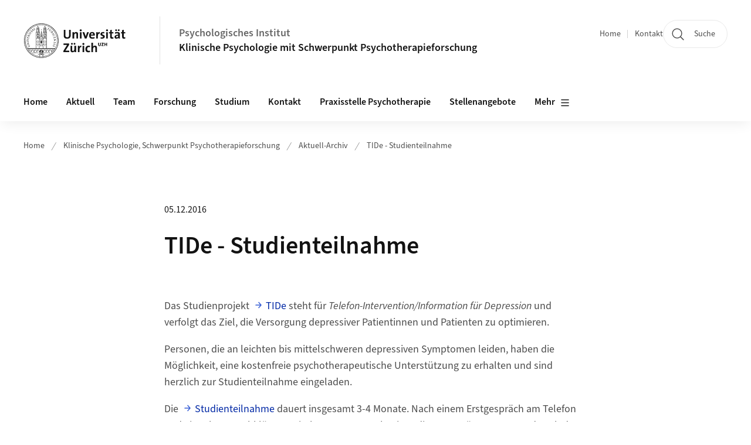

--- FILE ---
content_type: text/html;charset=UTF-8
request_url: https://www.psychologie.uzh.ch/de/bereiche/hea/klipfor/Aktuell-Archiv/Neue-Angebote-f%C3%BCr-Menschen-mit-Depression-TeilnehmerInnen-f%C3%BCr-Studienprojekt.html
body_size: 11633
content:


<!DOCTYPE html>
<html lang="de" data-template="st07">
  

    
    
  
 


<head>
    <meta charset="utf-8">
    <meta name="viewport" content="width=device-width, initial-scale=1.0">
    <title>TIDe - Studienteilnahme | Psychologisches Institut | UZH</title>
    <link rel="stylesheet" href="/.resources/uzh-wcms-frontend/1338/assets/css/main.css">
    <link rel="modulepreload" href="/.resources/uzh-wcms-frontend/1338/assets/js/ui.mjs">
    <link href="https://www.psychologie.uzh.ch/de/bereiche/hea/klipfor/Aktuell-Archiv/Neue-Angebote-für-Menschen-mit-Depression-TeilnehmerInnen-für-Studienprojekt.html" rel="canonical">
    <link href="https://www.uzh.ch" rel="alternate" hreflang="x-default">
    <link rel="preload" href="/.resources/uzh-wcms-frontend/1338/assets/fonts/WOFF2/SourceSans3-Regular.otf.woff2" as="font" type="font/woff2" crossorigin="anonymous">
    <link rel="preload" href="/.resources/uzh-wcms-frontend/1338/assets/fonts/WOFF2/SourceSans3-Semibold.otf.woff2" as="font" type="font/woff2" crossorigin="anonymous">
   
    <link rel="apple-touch-icon" sizes="180x180" href="/docroot/favicons/apple-touch-icon.png">
    <link rel="icon" type="image/png" sizes="32x32" href="/docroot/favicons/favicon-32x32.png">
    <link rel="icon" type="image/png" sizes="16x16" href="/docroot/favicons/favicon-16x16.png">
    <link rel="manifest" href="/docroot/favicons/site.webmanifest">
    <link rel="shortcut icon" href="/docroot/favicons/favicon.ico">
    <meta name="msapplication-TileColor" content="#ffffff">
    <meta name="msapplication-config" content="/docroot/favicons/browserconfig.xml">
    <meta name="theme-color" content="#ffffff">
  
    <meta property="og:type" content="website">
    <meta property="og:url" content="https://www.psychologie.uzh.ch/de/bereiche/hea/klipfor/Aktuell-Archiv/Neue-Angebote-für-Menschen-mit-Depression-TeilnehmerInnen-für-Studienprojekt.html">
    <meta property="og:title" content="TIDe - Studienteilnahme">
   
      <meta property="og:description" content=""/>
    
    
    <!-- 
    <meta property="twitter:url" content="/pages/layouts/default.html">
    <meta property="twitter:title" content="Default Layout (content area only)">
    <meta property="twitter:description" content="Page description">
    <meta property="twitter:image" content="../../dummy/shareimage_example_1200x630.jpg">
    <meta property="twitter:dnt" content="on">
    -->
    
    
    
 
    
    
    
    
    

   
      <script type="text/javascript">
  var _paq = _paq || [];
  _paq.push(['setAPIUrl', "https://webstats.uzh.ch/"]);
  _paq.push(['trackPageView']);
  _paq.push(['enableLinkTracking']);
  (function() {
    var u="//webstats.uzh.ch/";
    _paq.push(['setTrackerUrl', u+'piwik.php']);
    _paq.push(['setSiteId', 21]);
    var d=document, g=d.createElement('script'), s=d.getElementsByTagName('script')[0];
    g.type='text/javascript'; g.async=true; g.defer=true; g.src=u+'piwik.js'; s.parentNode.insertBefore(g,s);
  })();
</script> 
  
    <link rel="stylesheet" href="/.resources/uzh-wcms-frontend/webresources/1338/css/main.css">
    <script type="module" src="/.resources/uzh-wcms-frontend/webresources/1338/js/main.js"></script>

    <script src="/docroot/jquery/jquery-3.7.1.min.js"></script>
    <script src="/docroot/jquery/jquery-migrate-3.5.2.min.js"></script>
    
   
     
</head>

  

  <body class="template-st07">
   
    <a id="top"></a>
    <!-- component: SkipLink -->
     <div class="SkipLink__container">
        <!-- component: Link --><a class="Link layout-standalone icon-position-after icon-orientation-down SkipLink js-SkipLink" href="#main-content">Zum Inhalt springen<span class="Link--icon">
                <!-- component: Icon --><span class="Icon" data-name="16--link-internal"><svg>
                        <use xlink:href="#16--link-internal"></use>
                    </svg></span><!-- /component: Icon -->
            </span></a><!-- /component: Link -->
     </div>
     <!-- /component: SkipLink -->
 
   







<!-- component: Header -->
<header class="Header js-Header">
    <p class="visuallyhidden" aria-level="1" role="heading">Header</p>
    <div class="Header--top">
        <div class="Header--logo">
               <a class="Logo" href="https://www.uzh.ch">
                  <svg width="208" height="92" aria-labelledby="logoTitle">
                      <title id="logoTitle">Logo der Universität Zürich, zur Startseite</title>
                      <use href="/docroot/logos/uzh_logo_d_pos.svg#uzh_logo"></use>
                  </svg>
               </a>
        </div>
        <div class="Header--mobileButtons">
            <a class="Header--search" href="/de/institut/ueber-uns/search.html">
                  <span class="visuallyhidden">Suche</span>
                  <!-- component: Icon -->
                  <span class="Icon" data-name="24--search">
                      <svg>
                          <use xlink:href="#24--search">
                          </use>
                      </svg>
                  </span>
                  <!-- /component: Icon -->
            </a>
          
          <button class="Header--burger js-Header--burger" type="button" aria-controls="main-nav" aria-expanded="false">
            <span class="visuallyhidden">Navigation öffnen/schliessen</span>
            <span class="Header--burger--open">
                <!-- component: Icon -->
                <span class="Icon" data-name="24--menu">
                    <svg>
                        <use xlink:href="#24--menu">
                        </use>
                    </svg>
                </span>
                <!-- /component: Icon -->
            </span>
            <span class="Header--burger--close">
                <!-- component: Icon -->
                <span class="Icon" data-name="24--close">
                    <svg>
                        <use xlink:href="#24--close">
                        </use>
                    </svg>
                </span>
                <!-- /component: Icon -->
            </span>
          </button>
        </div>
        
      
          <div class="Header--department">
             
              
              <a class="Header--department--link" href="/de.html">Psychologisches Institut</a> 
                  <a class="Header--subDepartment--link" href="/de/bereiche/hea/klipfor.html">Klinische Psychologie mit Schwerpunkt Psychotherapieforschung  </a>
          </div>
          
        
    </div>
    <div class="Header--bottom js-Header--bottom">
        <div class="Header--bottom--inner">
<!-- component: MainNav -->
<div class="MainNav js-MainNav" id="main-nav" data-mode="lazy">
    

<div class="MainNav--service js-Header--service">

  

  <!-- component: ServiceNav -->
 	<h2 class="visuallyhidden">Quicklinks</h2>
  <nav class="ServiceNav">
      <ul class="ServiceNav--list">
          <li class="ServiceNav--list--item">
              <a class="ServiceNav--link " href="/de/bereiche/hea/klipfor.html">Home</a>
         </li>
         
         
           <li class="ServiceNav--list--item">   
              <a class="ServiceNav--link " href="/de/bereiche/hea/klipfor/contact.html">Kontakt</a>
           </li>
         
     </ul>
  </nav>
  <!-- /component: ServiceNav -->
  
  
 
    <!-- component: SearchTrigger -->
    <a class="SearchTrigger" href="/de/institut/ueber-uns/search.html" data-js-search-trigger="">
        <!-- component: Icon -->
        <span class="Icon" data-name="24--search">
            <svg>
                <use xlink:href="#24--search">
                </use>
            </svg>
        </span>
        <!-- /component: Icon -->
        <span class="text">Suche</span>
    </a>
    <!-- /component: SearchTrigger -->
</div>       
    <h2 class="visuallyhidden">Hauptnavigation</h2>
    <nav class="MainNav--inner">
        <ul class="MainNav--list js-MainNav--list">
            <!-- Begin: loop through top-level items-->
            
       
             
              <li class="MainNav--list--item js-MainNav--item ">
                  
                      <a class="MainNav--link" href="/de/bereiche/hea/klipfor/home.html">Home</a>
                  
                  
                  <div class="MainNav--overlay js-MainNav--overlay" id="main-nav_overlay_uid-0">
                      <div class="MainNav--overlay--scroller">
                          <div class="MainNav--overlay--inner">
                              <!-- Set data-mainnav-index to the level of nesting-->
                              <div class="MainNav--sub js-MainNav--sub" data-mainnav-index="1">
                                  <div class="MainNav--sub--back">
                                      <!-- component: Button -->
                                      <button class="Button js-MainNav--back" type="button">
                                          <span class="Button--inner">Zurück</span>
                                          <span class="Button--icon">
                                              <!-- component: Icon -->
                                              <span class="Icon" data-name="16--link-arrow-sm-right">
                                                  <svg>
                                                      <use xlink:href="#16--link-arrow-sm-right">
                                                      </use>
                                                  </svg>
                                              </span>
                                              <!-- /component: Icon -->
                                          </span>
                                      </button>
                                      <!-- /component: Button -->
                                  </div>
                                  <div class="MainNav--sub--title">
                                      <!-- component: Link -->
                                      <a class="Link layout-standalone size-small" href="/de/bereiche/hea/klipfor/home.html">
                                          <span class="visuallyhidden">Home</span>
                                          Home
                                          <span class="Link--icon">
                                              <!-- component: Icon -->
                                              <span class="Icon" data-name="16--link-internal">
                                                  <svg>
                                                      <use xlink:href="#16--link-internal">
                                                      </use>
                                                  </svg>
                                              </span>
                                              <!-- /component: Icon -->
                                          </span>
                                      </a>
                                      <!-- /component: Link -->
                                  </div> 
                                  <ul class="MainNav--sub--list js-MainNav--overflow">
                                  </ul>
                                  <button class="js-MainNav--close FocusOnly">Menü schliessen</button>
                              </div>
                          </div>
                      </div>
                  </div>
              </li>
              
       
             
              <li class="MainNav--list--item js-MainNav--item ">
                  
                  <!-- Button if there are subitems, link if there aren’t-->
                  <button class="MainNav--link js-MainNav--link" type="button" aria-controls="main-nav_overlay_4239bc68-9b4e-4208-81a8-4a2a0d2c46ea" aria-expanded="false"> 
                      Aktuell  
                      <div class="MainNav--icon">
                          <!-- component: Icon -->
                          <span class="Icon" data-name="16--link-arrow-sm-right">
                              <svg>
                                  <use xlink:href="#16--link-arrow-sm-right">
                                  </use>
                              </svg>
                          </span>
                          <!-- /component: Icon -->
                      </div>
                  </button>
                  
                  <div class="MainNav--overlay js-MainNav--overlay" id="main-nav_overlay_uid-1">
                      <div class="MainNav--overlay--scroller">
                          <div class="MainNav--overlay--inner">
                              <!-- Set data-mainnav-index to the level of nesting-->
                              <div class="MainNav--sub js-MainNav--sub" data-mainnav-index="1">
                                  <div class="MainNav--sub--back">
                                      <!-- component: Button -->
                                      <button class="Button js-MainNav--back" type="button">
                                          <span class="Button--inner">Zurück</span>
                                          <span class="Button--icon">
                                              <!-- component: Icon -->
                                              <span class="Icon" data-name="16--link-arrow-sm-right">
                                                  <svg>
                                                      <use xlink:href="#16--link-arrow-sm-right">
                                                      </use>
                                                  </svg>
                                              </span>
                                              <!-- /component: Icon -->
                                          </span>
                                      </button>
                                      <!-- /component: Button -->
                                  </div>
                                  <div class="MainNav--sub--title">
                                      <!-- component: Link -->
                                      <a class="Link layout-standalone size-small" href="/de/bereiche/hea/klipfor/aktuell.html">
                                          <span class="visuallyhidden">Aktuell</span>
                                          Aktuell
                                          <span class="Link--icon">
                                              <!-- component: Icon -->
                                              <span class="Icon" data-name="16--link-internal">
                                                  <svg>
                                                      <use xlink:href="#16--link-internal">
                                                      </use>
                                                  </svg>
                                              </span>
                                              <!-- /component: Icon -->
                                          </span>
                                      </a>
                                      <!-- /component: Link -->
                                  </div> 
                                  <ul class="MainNav--sub--list js-MainNav--overflow">
                                  </ul>
                                  <button class="js-MainNav--close FocusOnly">Menü schliessen</button>
                              </div>
                          </div>
                      </div>
                  </div>
              </li>
              
       
             
              <li class="MainNav--list--item js-MainNav--item ">
                  
                  <!-- Button if there are subitems, link if there aren’t-->
                  <button class="MainNav--link js-MainNav--link" type="button" aria-controls="main-nav_overlay_28685023-d17a-45c2-9455-a9cc52e590d5" aria-expanded="false"> 
                      Team  
                      <div class="MainNav--icon">
                          <!-- component: Icon -->
                          <span class="Icon" data-name="16--link-arrow-sm-right">
                              <svg>
                                  <use xlink:href="#16--link-arrow-sm-right">
                                  </use>
                              </svg>
                          </span>
                          <!-- /component: Icon -->
                      </div>
                  </button>
                  
                  <div class="MainNav--overlay js-MainNav--overlay" id="main-nav_overlay_uid-2">
                      <div class="MainNav--overlay--scroller">
                          <div class="MainNav--overlay--inner">
                              <!-- Set data-mainnav-index to the level of nesting-->
                              <div class="MainNav--sub js-MainNav--sub" data-mainnav-index="1">
                                  <div class="MainNav--sub--back">
                                      <!-- component: Button -->
                                      <button class="Button js-MainNav--back" type="button">
                                          <span class="Button--inner">Zurück</span>
                                          <span class="Button--icon">
                                              <!-- component: Icon -->
                                              <span class="Icon" data-name="16--link-arrow-sm-right">
                                                  <svg>
                                                      <use xlink:href="#16--link-arrow-sm-right">
                                                      </use>
                                                  </svg>
                                              </span>
                                              <!-- /component: Icon -->
                                          </span>
                                      </button>
                                      <!-- /component: Button -->
                                  </div>
                                  <div class="MainNav--sub--title">
                                      <!-- component: Link -->
                                      <a class="Link layout-standalone size-small" href="/de/bereiche/hea/klipfor/team.html">
                                          <span class="visuallyhidden">Team</span>
                                          Team
                                          <span class="Link--icon">
                                              <!-- component: Icon -->
                                              <span class="Icon" data-name="16--link-internal">
                                                  <svg>
                                                      <use xlink:href="#16--link-internal">
                                                      </use>
                                                  </svg>
                                              </span>
                                              <!-- /component: Icon -->
                                          </span>
                                      </a>
                                      <!-- /component: Link -->
                                  </div> 
                                  <ul class="MainNav--sub--list js-MainNav--overflow">
                                  </ul>
                                  <button class="js-MainNav--close FocusOnly">Menü schliessen</button>
                              </div>
                          </div>
                      </div>
                  </div>
              </li>
              
       
             
              <li class="MainNav--list--item js-MainNav--item ">
                  
                  <!-- Button if there are subitems, link if there aren’t-->
                  <button class="MainNav--link js-MainNav--link" type="button" aria-controls="main-nav_overlay_f00fd323-6a03-41eb-8ae5-a3ed4296e7a6" aria-expanded="false"> 
                      Forschung  
                      <div class="MainNav--icon">
                          <!-- component: Icon -->
                          <span class="Icon" data-name="16--link-arrow-sm-right">
                              <svg>
                                  <use xlink:href="#16--link-arrow-sm-right">
                                  </use>
                              </svg>
                          </span>
                          <!-- /component: Icon -->
                      </div>
                  </button>
                  
                  <div class="MainNav--overlay js-MainNav--overlay" id="main-nav_overlay_uid-3">
                      <div class="MainNav--overlay--scroller">
                          <div class="MainNav--overlay--inner">
                              <!-- Set data-mainnav-index to the level of nesting-->
                              <div class="MainNav--sub js-MainNav--sub" data-mainnav-index="1">
                                  <div class="MainNav--sub--back">
                                      <!-- component: Button -->
                                      <button class="Button js-MainNav--back" type="button">
                                          <span class="Button--inner">Zurück</span>
                                          <span class="Button--icon">
                                              <!-- component: Icon -->
                                              <span class="Icon" data-name="16--link-arrow-sm-right">
                                                  <svg>
                                                      <use xlink:href="#16--link-arrow-sm-right">
                                                      </use>
                                                  </svg>
                                              </span>
                                              <!-- /component: Icon -->
                                          </span>
                                      </button>
                                      <!-- /component: Button -->
                                  </div>
                                  <div class="MainNav--sub--title">
                                      <!-- component: Link -->
                                      <a class="Link layout-standalone size-small" href="/de/bereiche/hea/klipfor/forschung.html">
                                          <span class="visuallyhidden">Forschung</span>
                                          Forschung
                                          <span class="Link--icon">
                                              <!-- component: Icon -->
                                              <span class="Icon" data-name="16--link-internal">
                                                  <svg>
                                                      <use xlink:href="#16--link-internal">
                                                      </use>
                                                  </svg>
                                              </span>
                                              <!-- /component: Icon -->
                                          </span>
                                      </a>
                                      <!-- /component: Link -->
                                  </div> 
                                  <ul class="MainNav--sub--list js-MainNav--overflow">
                                  </ul>
                                  <button class="js-MainNav--close FocusOnly">Menü schliessen</button>
                              </div>
                          </div>
                      </div>
                  </div>
              </li>
              
       
             
              <li class="MainNav--list--item js-MainNav--item ">
                  
                  <!-- Button if there are subitems, link if there aren’t-->
                  <button class="MainNav--link js-MainNav--link" type="button" aria-controls="main-nav_overlay_cf3b6c65-91f7-41d2-a2ce-d0bfc04a5e0c" aria-expanded="false"> 
                      Studium  
                      <div class="MainNav--icon">
                          <!-- component: Icon -->
                          <span class="Icon" data-name="16--link-arrow-sm-right">
                              <svg>
                                  <use xlink:href="#16--link-arrow-sm-right">
                                  </use>
                              </svg>
                          </span>
                          <!-- /component: Icon -->
                      </div>
                  </button>
                  
                  <div class="MainNav--overlay js-MainNav--overlay" id="main-nav_overlay_uid-4">
                      <div class="MainNav--overlay--scroller">
                          <div class="MainNav--overlay--inner">
                              <!-- Set data-mainnav-index to the level of nesting-->
                              <div class="MainNav--sub js-MainNav--sub" data-mainnav-index="1">
                                  <div class="MainNav--sub--back">
                                      <!-- component: Button -->
                                      <button class="Button js-MainNav--back" type="button">
                                          <span class="Button--inner">Zurück</span>
                                          <span class="Button--icon">
                                              <!-- component: Icon -->
                                              <span class="Icon" data-name="16--link-arrow-sm-right">
                                                  <svg>
                                                      <use xlink:href="#16--link-arrow-sm-right">
                                                      </use>
                                                  </svg>
                                              </span>
                                              <!-- /component: Icon -->
                                          </span>
                                      </button>
                                      <!-- /component: Button -->
                                  </div>
                                  <div class="MainNav--sub--title">
                                      <!-- component: Link -->
                                      <a class="Link layout-standalone size-small" href="/de/bereiche/hea/klipfor/lehre.html">
                                          <span class="visuallyhidden">Studium</span>
                                          Studium
                                          <span class="Link--icon">
                                              <!-- component: Icon -->
                                              <span class="Icon" data-name="16--link-internal">
                                                  <svg>
                                                      <use xlink:href="#16--link-internal">
                                                      </use>
                                                  </svg>
                                              </span>
                                              <!-- /component: Icon -->
                                          </span>
                                      </a>
                                      <!-- /component: Link -->
                                  </div> 
                                  <ul class="MainNav--sub--list js-MainNav--overflow">
                                  </ul>
                                  <button class="js-MainNav--close FocusOnly">Menü schliessen</button>
                              </div>
                          </div>
                      </div>
                  </div>
              </li>
              
       
             
              <li class="MainNav--list--item js-MainNav--item ">
                  
                      <a class="MainNav--link" href="/de/bereiche/hea/klipfor/contact.html">Kontakt</a>
                  
                  
                  <div class="MainNav--overlay js-MainNav--overlay" id="main-nav_overlay_uid-5">
                      <div class="MainNav--overlay--scroller">
                          <div class="MainNav--overlay--inner">
                              <!-- Set data-mainnav-index to the level of nesting-->
                              <div class="MainNav--sub js-MainNav--sub" data-mainnav-index="1">
                                  <div class="MainNav--sub--back">
                                      <!-- component: Button -->
                                      <button class="Button js-MainNav--back" type="button">
                                          <span class="Button--inner">Zurück</span>
                                          <span class="Button--icon">
                                              <!-- component: Icon -->
                                              <span class="Icon" data-name="16--link-arrow-sm-right">
                                                  <svg>
                                                      <use xlink:href="#16--link-arrow-sm-right">
                                                      </use>
                                                  </svg>
                                              </span>
                                              <!-- /component: Icon -->
                                          </span>
                                      </button>
                                      <!-- /component: Button -->
                                  </div>
                                  <div class="MainNav--sub--title">
                                      <!-- component: Link -->
                                      <a class="Link layout-standalone size-small" href="/de/bereiche/hea/klipfor/contact.html">
                                          <span class="visuallyhidden">Kontakt</span>
                                          Kontakt
                                          <span class="Link--icon">
                                              <!-- component: Icon -->
                                              <span class="Icon" data-name="16--link-internal">
                                                  <svg>
                                                      <use xlink:href="#16--link-internal">
                                                      </use>
                                                  </svg>
                                              </span>
                                              <!-- /component: Icon -->
                                          </span>
                                      </a>
                                      <!-- /component: Link -->
                                  </div> 
                                  <ul class="MainNav--sub--list js-MainNav--overflow">
                                  </ul>
                                  <button class="js-MainNav--close FocusOnly">Menü schliessen</button>
                              </div>
                          </div>
                      </div>
                  </div>
              </li>
              
       
             
              <li class="MainNav--list--item js-MainNav--item ">
                  
                  <!-- Button if there are subitems, link if there aren’t-->
                  <button class="MainNav--link js-MainNav--link" type="button" aria-controls="main-nav_overlay_a80cb733-e95f-4106-96be-ad811c8f43a6" aria-expanded="false"> 
                      Praxisstelle Psychotherapie  
                      <div class="MainNav--icon">
                          <!-- component: Icon -->
                          <span class="Icon" data-name="16--link-arrow-sm-right">
                              <svg>
                                  <use xlink:href="#16--link-arrow-sm-right">
                                  </use>
                              </svg>
                          </span>
                          <!-- /component: Icon -->
                      </div>
                  </button>
                  
                  <div class="MainNav--overlay js-MainNav--overlay" id="main-nav_overlay_uid-6">
                      <div class="MainNav--overlay--scroller">
                          <div class="MainNav--overlay--inner">
                              <!-- Set data-mainnav-index to the level of nesting-->
                              <div class="MainNav--sub js-MainNav--sub" data-mainnav-index="1">
                                  <div class="MainNav--sub--back">
                                      <!-- component: Button -->
                                      <button class="Button js-MainNav--back" type="button">
                                          <span class="Button--inner">Zurück</span>
                                          <span class="Button--icon">
                                              <!-- component: Icon -->
                                              <span class="Icon" data-name="16--link-arrow-sm-right">
                                                  <svg>
                                                      <use xlink:href="#16--link-arrow-sm-right">
                                                      </use>
                                                  </svg>
                                              </span>
                                              <!-- /component: Icon -->
                                          </span>
                                      </button>
                                      <!-- /component: Button -->
                                  </div>
                                  <div class="MainNav--sub--title">
                                      <!-- component: Link -->
                                      <a class="Link layout-standalone size-small" href="/de/bereiche/hea/klipfor/praxisstelle.html">
                                          <span class="visuallyhidden">Praxisstelle Psychotherapie</span>
                                          Praxisstelle Psychotherapie
                                          <span class="Link--icon">
                                              <!-- component: Icon -->
                                              <span class="Icon" data-name="16--link-internal">
                                                  <svg>
                                                      <use xlink:href="#16--link-internal">
                                                      </use>
                                                  </svg>
                                              </span>
                                              <!-- /component: Icon -->
                                          </span>
                                      </a>
                                      <!-- /component: Link -->
                                  </div> 
                                  <ul class="MainNav--sub--list js-MainNav--overflow">
                                  </ul>
                                  <button class="js-MainNav--close FocusOnly">Menü schliessen</button>
                              </div>
                          </div>
                      </div>
                  </div>
              </li>
              
       
             
              <li class="MainNav--list--item js-MainNav--item ">
                  
                      <a class="MainNav--link" href="/de/bereiche/hea/klipfor/stellenangebote.html">Stellenangebote</a>
                  
                  
                  <div class="MainNav--overlay js-MainNav--overlay" id="main-nav_overlay_uid-7">
                      <div class="MainNav--overlay--scroller">
                          <div class="MainNav--overlay--inner">
                              <!-- Set data-mainnav-index to the level of nesting-->
                              <div class="MainNav--sub js-MainNav--sub" data-mainnav-index="1">
                                  <div class="MainNav--sub--back">
                                      <!-- component: Button -->
                                      <button class="Button js-MainNav--back" type="button">
                                          <span class="Button--inner">Zurück</span>
                                          <span class="Button--icon">
                                              <!-- component: Icon -->
                                              <span class="Icon" data-name="16--link-arrow-sm-right">
                                                  <svg>
                                                      <use xlink:href="#16--link-arrow-sm-right">
                                                      </use>
                                                  </svg>
                                              </span>
                                              <!-- /component: Icon -->
                                          </span>
                                      </button>
                                      <!-- /component: Button -->
                                  </div>
                                  <div class="MainNav--sub--title">
                                      <!-- component: Link -->
                                      <a class="Link layout-standalone size-small" href="/de/bereiche/hea/klipfor/stellenangebote.html">
                                          <span class="visuallyhidden">Stellenangebote</span>
                                          Stellenangebote
                                          <span class="Link--icon">
                                              <!-- component: Icon -->
                                              <span class="Icon" data-name="16--link-internal">
                                                  <svg>
                                                      <use xlink:href="#16--link-internal">
                                                      </use>
                                                  </svg>
                                              </span>
                                              <!-- /component: Icon -->
                                          </span>
                                      </a>
                                      <!-- /component: Link -->
                                  </div> 
                                  <ul class="MainNav--sub--list js-MainNav--overflow">
                                  </ul>
                                  <button class="js-MainNav--close FocusOnly">Menü schliessen</button>
                              </div>
                          </div>
                      </div>
                  </div>
              </li>
              
       
             
              <li class="MainNav--list--item js-MainNav--item ">
                  
                      <a class="MainNav--link" href="/de/bereiche/hea/klipfor/EQUIP-UZH-Peer‑Mentoring‑Gruppe.html">EQUIP UZH Peer‑Mentoring‑Gruppe</a>
                  
                  
                  <div class="MainNav--overlay js-MainNav--overlay" id="main-nav_overlay_uid-8">
                      <div class="MainNav--overlay--scroller">
                          <div class="MainNav--overlay--inner">
                              <!-- Set data-mainnav-index to the level of nesting-->
                              <div class="MainNav--sub js-MainNav--sub" data-mainnav-index="1">
                                  <div class="MainNav--sub--back">
                                      <!-- component: Button -->
                                      <button class="Button js-MainNav--back" type="button">
                                          <span class="Button--inner">Zurück</span>
                                          <span class="Button--icon">
                                              <!-- component: Icon -->
                                              <span class="Icon" data-name="16--link-arrow-sm-right">
                                                  <svg>
                                                      <use xlink:href="#16--link-arrow-sm-right">
                                                      </use>
                                                  </svg>
                                              </span>
                                              <!-- /component: Icon -->
                                          </span>
                                      </button>
                                      <!-- /component: Button -->
                                  </div>
                                  <div class="MainNav--sub--title">
                                      <!-- component: Link -->
                                      <a class="Link layout-standalone size-small" href="/de/bereiche/hea/klipfor/EQUIP-UZH-Peer‑Mentoring‑Gruppe.html">
                                          <span class="visuallyhidden">EQUIP UZH Peer‑Mentoring‑Gruppe</span>
                                          EQUIP UZH Peer‑Mentoring‑Gruppe
                                          <span class="Link--icon">
                                              <!-- component: Icon -->
                                              <span class="Icon" data-name="16--link-internal">
                                                  <svg>
                                                      <use xlink:href="#16--link-internal">
                                                      </use>
                                                  </svg>
                                              </span>
                                              <!-- /component: Icon -->
                                          </span>
                                      </a>
                                      <!-- /component: Link -->
                                  </div> 
                                  <ul class="MainNav--sub--list js-MainNav--overflow">
                                  </ul>
                                  <button class="js-MainNav--close FocusOnly">Menü schliessen</button>
                              </div>
                          </div>
                      </div>
                  </div>
              </li>
              
              
        </ul>
        <!-- Begin: empty container for items that don't fit viewport-->
        <!-- Must always be there, items are added via JS-->
        <ul class="MainNav--list more js-MainNav--more">
            <li class="MainNav--list--item js-MainNav--item more">
                <button class="MainNav--link js-MainNav--link" aria-controls="main-nav_overlay_uid-4" aria-expanded="false" type="button">
                    Mehr
                    <div class="MainNav--icon">
                        <!-- component: Icon -->
                        <span class="Icon" data-name="16--menu">
                            <svg>
                                <use xlink:href="#16--menu">
                                </use>
                            </svg>
                        </span>
                        <!-- /component: Icon -->
                    </div>
                </button>
                <div class="MainNav--overlay js-MainNav--overlay" id="main-nav_overlay_uid-4">
                    <div class="MainNav--overlay--scroller">
                        <div class="MainNav--overlay--inner">
                            <!-- data-mainnav-index must be 0 within this placeholder container-->
                            <div class="MainNav--sub js-MainNav--sub" data-mainnav-index="0">
                                <ul class="MainNav--sub--list js-MainNav--overflow">
                                </ul>
                                <button class="js-MainNav--close FocusOnly">Menü schliessen</button>
                            </div>
                        </div>
                    </div>
                </div>
            </li>
            <!-- End: empty container for items that don't fit viewport-->
        </ul>
    </nav>
</div>
<!-- /component: MainNav -->        </div>
    </div>
</header>
<!-- /component: Header -->
    
   
     

 <main id="main-content">
 
 
             

 
  <!-- component: Breadcrumb -->
  <nav class="Breadcrumb js-Breadcrumb">
      <ol class="Breadcrumb--list js-Breadcrumb--list" data-js-scroll-style="{&quot;horizontal&quot;:true}" aria-label="Breadcrumb">
   
             
                
                 <li class="Breadcrumb--list--item">
                   <a class="Breadcrumb--link" href="/de.html">Home</a>
                   <!-- component: Icon -->
                   <span class="Icon" data-name="16--breadcrumb-separator">
                     <svg>
                       <use xlink:href="#16--breadcrumb-separator">
                       </use>
                     </svg>
                   </span>
                   <!-- /component: Icon -->
                 </li>
                
             
                
                 <li class="Breadcrumb--list--item">
                   <a class="Breadcrumb--link" href="/de/bereiche/hea/klipfor.html">Klinische Psychologie, Schwerpunkt Psychotherapieforschung</a>
                   <!-- component: Icon -->
                   <span class="Icon" data-name="16--breadcrumb-separator">
                     <svg>
                       <use xlink:href="#16--breadcrumb-separator">
                       </use>
                     </svg>
                   </span>
                   <!-- /component: Icon -->
                 </li>
             
                
                 <li class="Breadcrumb--list--item">
                   <a class="Breadcrumb--link" href="/de/bereiche/hea/klipfor/Aktuell-Archiv.html">Aktuell-Archiv</a>
                   <!-- component: Icon -->
                   <span class="Icon" data-name="16--breadcrumb-separator">
                     <svg>
                       <use xlink:href="#16--breadcrumb-separator">
                       </use>
                     </svg>
                   </span>
                   <!-- /component: Icon -->
                 </li>
             
                
        
              <li class="Breadcrumb--list--item">
              
                
                   <a class="Breadcrumb--link" href="/de/bereiche/hea/klipfor/Aktuell-Archiv/Neue-Angebote-für-Menschen-mit-Depression-TeilnehmerInnen-für-Studienprojekt.html">TIDe - Studienteilnahme</a> 
          </li>
         
      </ol>
  </nav>
  <!-- /component: Breadcrumb -->


<section class="Intro">
    <div class="Intro--inner">
        <div class="Intro--top">

            
           
            <h1 class="Intro--title"><time class="Intro--date" itemprop="dateCreated" datetime="2016-12-05">05.12.2016</time>TIDe - Studienteilnahme</h1>
            
        </div>
  

    </div>
</section><section class="ContentArea">
   



        

   
     
       
      


<!-- component: TextImage -->
<div class="TextImage">
    
    
    <div class="TextImage--inner">
     
      <div class="TextImage--content richtext">
         <p>Das Studienprojekt <a href="http://www.psychologie.uzh.ch/de/fachrichtungen/klipfor/praxisstelle/Neue-Angebote-f%C3%BCr-Menschen-mit-Depression.html">TIDe</a> steht für <em>Telefon-Intervention/Information für Depression</em> und verfolgt das Ziel, die Versorgung depressiver Patientinnen und Patienten zu optimieren.</p>
<p>Personen, die an leichten bis mittelschweren depressiven Symptomen leiden, haben die Möglichkeit, eine kostenfreie psychotherapeutische Unterstützung zu erhalten und sind herzlich zur Studienteilnahme eingeladen.</p>
<p>Die <a href="http://www.psychologie.uzh.ch/de/fachrichtungen/klipfor/praxisstelle/Neue-Angebote-f%C3%BCr-Menschen-mit-Depression.html">Studienteilnahme</a> dauert insgesamt 3-4 Monate. Nach einem Erstgespräch am Telefon und einer kurzen Abklärung mit Ihrem Hausarzt, beginnt die Unterstützung. Vor und nach der Unterstützung sollten insgesamt drei Fragebögen ausgefüllt werden, was mit Einkaufsgutscheinen im Gesamtwert von CHF 75.- vergütet werden.</p> 
      </div>
     
   </div>
</div>
<!-- /component: TextImage -->
 
   <div class="TextImage">
      <div class="TextImage--inner">
          <div class="TextImage--content richtext">
            <p></p>
          </div>
      </div>
   </div>
   
   <!-- component: BackLink -->
   <div class="BackLink">
       <!-- component: Link -->
       <a class="Link layout-standalone icon-position-before icon-orientation-left" href="/de/bereiche/hea/klipfor/Aktuell-Archiv.html">Zurück zur News-Übersicht<span class="Link--icon">
          <!-- component: Icon -->
          <span class="Icon" data-name="16--link-internal">
             <svg><use xlink:href="#16--link-internal"></use></svg>
          </span>
          <!-- /component: Icon -->
       </span></a>
       <!-- /component: Link -->
   </div>
   <!-- /component: BackLink -->
   
   <!-- component: SubpageList -->
    <section class="SubpageList">
        <h2 class="visuallyhidden">Unterseiten</h2>
        <div class="SubpageList--body">
            <ul class="SubpageList--list">
                <li>
                    <article class="SubpageList--entry">
                        <div class="SubpageList--entry--titleWrapper">
                            <!-- component: Link --><a class="Link" href="/de/bereiche/hea/klipfor/Aktuell-Archiv/stellenangebot-1.html">Tutoratsstellen</a><!-- /component: Link -->
                        </div>
                    </article>
                </li>
                <li>
                    <article class="SubpageList--entry">
                        <div class="SubpageList--entry--titleWrapper">
                            <!-- component: Link --><a class="Link" href="/de/bereiche/hea/klipfor/Aktuell-Archiv/gaestekolloquiumhs13-5.html">Guest Lecture Prof. Dr. A. van Straten</a><!-- /component: Link -->
                        </div>
                    </article>
                </li>
                <li>
                    <article class="SubpageList--entry">
                        <div class="SubpageList--entry--titleWrapper">
                            <!-- component: Link --><a class="Link" href="/de/bereiche/hea/klipfor/Aktuell-Archiv/gaestekolloquiumhs13-4.html">Gastvortrag Dr. rer.-nat. Jan Böhnke</a><!-- /component: Link -->
                        </div>
                    </article>
                </li>
                <li>
                    <article class="SubpageList--entry">
                        <div class="SubpageList--entry--titleWrapper">
                            <!-- component: Link --><a class="Link" href="/de/bereiche/hea/klipfor/Aktuell-Archiv/CoLiPri-Boardmeeting.html">CoLiPri-Boardmeeting</a><!-- /component: Link -->
                        </div>
                    </article>
                </li>
            </ul>
        </div>
    </section><!-- /component: SubpageList -->
   
 </section> 
 
    <!-- component: CrawlerLinks -->
      <div class="CrawlerLinks">
          <ul>
          
          
              
          </ul>
      </div>
      <!-- /component: CrawlerLinks -->
    
 </main>    
       
<footer class="Footer">
    <!--  -->
    <div class="Footer--bottom">
        <h2 class="visuallyhidden">Weiterführende Links</h2>
        <div class="Footer--logos">
        
        
              <div class="Footer--logos--list">
                <!-- div if single entry, li if multiple-->
                <div class="Footer--logos--item">
                    <a class="Footer--logo" href="https://www.uzh.ch">
                        <img src="/docroot/logos/uzh_logo_d_pos.svg" alt="Logo der Universität Zürich, zur Startseite">
                    </a>
                </div>
              </div>
           
        </div>
        <!-- component: FooterMeta -->
        <div class="FooterMeta">
            <p class="FooterMeta--copyright">&copy;&nbsp;2023 Universität Zürich </p>
            <nav>
                <ul class="FooterMeta--linkList">
                      <li>
                        <a class="FooterMeta--link" href="/de/bereiche/hea/klipfor/impressum.html">Impressum</a>
                      </li>
                    
                      <li>
                        <a class="FooterMeta--link" href="/de/bereiche/hea/klipfor/contact.html">Kontakt</a>
                      </li>
                   
                   
                      <li>
                         <a  class="FooterMeta--link" href="https://www.uzh.ch/de/privacy">Datenschutzerklärung</a> 
                      </li>
                </ul>
            </nav>
        <!-- /component: FooterMeta -->
    </div>
   
    
    
</footer>    
    
    <!-- place Footer component here-->
    <script src="/.resources/uzh-wcms-frontend/1338/assets/js/ui.mjs" type="module"></script>
    <template id="template-lightbox">
        <!-- component: Lightbox -->
        <div class="Lightbox">
            <div class="Lightbox--inner"><img src="" alt="" /><button class="Lightbox--close js-Lightbox--close" type="button">
                    <!-- component: Icon --><span class="Icon" data-name="lightbox-close"><svg>
                            <use xlink:href="#lightbox-close"></use>
                        </svg></span><!-- /component: Icon --><span class="visuallyhidden">Bild Overlay schliessen</span>
                </button></div>
        </div><!-- /component: Lightbox -->
    </template>
    <template id="template-lightbox-video">
        <!-- component: LightboxVideo -->
        <div class="Lightbox">
            <div class="Lightbox--inner"><video src="" autoplay="autoplay" playsinline="playsinline"></video><button class="Lightbox--close js-Lightbox--close" type="button">
                    <!-- component: Icon --><span class="Icon" data-name="lightbox-close"><svg>
                            <use xlink:href="#lightbox-close"></use>
                        </svg></span><!-- /component: Icon --><span class="visuallyhidden">Video Overlay schliessen</span>
                </button></div>
        </div><!-- /component: LightboxVideo -->
    </template>
    
    <template id="main-nav-link">
        <!-- component: MainNav--link --><a class="MainNav--link js-MainNav--link" href="[%=href%]" aria-current="[%=ariaCurrent%]">[%=content%]</a><!-- /component: MainNav--link -->
    </template>
    <template id="main-nav-link-plain">
        <!-- component: MainNav--link --><a class="MainNav--link" href="[%=href%]" aria-current="[%=ariaCurrent%]">[%=content%]</a><!-- /component: MainNav--link -->
    </template>
    <template id="main-nav-button">
        <!-- component: MainNav--link --><a class="MainNav--link js-MainNav--link" role="button" href="[%=href%]" aria-current="[%=ariaCurrent%]" aria-controls="[%=ariaControls%]" aria-expanded="false">[%=content%]<span class="MainNav--icon">
                <!-- component: Icon --><span class="Icon" data-name="16--link-arrow-sm-right"><svg>
                        <use xlink:href="#16--link-arrow-sm-right"></use>
                    </svg></span><!-- /component: Icon -->
            </span></a><!-- /component: MainNav--link -->
    </template>
    <template id="main-nav-overlay">
        <!-- component: MainNav--overlay -->
        <div class="MainNav--overlay js-MainNav--overlay" id="[%=id%]">
            <div class="MainNav--overlay--scroller">
                <div class="MainNav--overlay--inner">
                    <!-- Set data-mainnav-index to the level of nesting-->
                    <div class="MainNav--sub js-MainNav--sub" data-mainnav-index="1">
                        <div class="MainNav--sub--back">
                            <!-- component: Button --><button class="Button js-MainNav--back" type="button"><span class="Button--inner">zurück</span><span class="Button--icon">
                                    <!-- component: Icon --><span class="Icon" data-name="16--link-arrow-sm-right"><svg>
                                            <use xlink:href="#16--link-arrow-sm-right"></use>
                                        </svg></span><!-- /component: Icon -->
                                </span></button><!-- /component: Button -->
                        </div>
                        <div class="MainNav--sub--title">
                            <!-- component: Link --><a class="Link layout-standalone size-small" href="[%=href%]"><span class="visuallyhidden">Übersichtsseite</span>[%=text%]<span class="Link--icon">
                                    <!-- component: Icon --><span class="Icon" data-name="16--link-internal"><svg>
                                            <use xlink:href="#16--link-internal"></use>
                                        </svg></span><!-- /component: Icon -->
                                </span></a><!-- /component: Link -->
                        </div>
                        <ul class="MainNav--sub--list">[%=content%]</ul><button class="js-MainNav--close FocusOnly" type="button">Menu schliessen</button>
                    </div>
                </div>
            </div>
        </div><!-- /component: MainNav--overlay -->
    </template>
    <template id="main-nav-subitem">
        <!-- component: MainNavSubItem -->
        <!-- Button if there are nested subitems, link if there aren’t-->
        <!-- Add aria-current="page" if this is the currently active page--><a class="MainNav--link js-MainNav--sublink" href="[%=href%]" aria-controls="[%=id%]" aria-expanded="false" role="button">[%=text%]<span class="MainNav--icon">
                <!-- component: Icon --><span class="Icon" data-name="16--link-arrow-sm-right"><svg>
                        <use xlink:href="#16--link-arrow-sm-right"></use>
                    </svg></span><!-- /component: Icon -->
            </span></a><!-- Set data-mainnav-index to the level of nesting-->
        <div class="MainNav--sub js-MainNav--sub" id="[%=id%]" data-mainnav-index="[%=index%]">
            <div class="MainNav--sub--back">
                <!-- component: Button --><button class="Button js-MainNav--back" type="button"><span class="Button--inner">zurück</span><span class="Button--icon">
                        <!-- component: Icon --><span class="Icon" data-name="16--link-arrow-sm-right"><svg>
                                <use xlink:href="#16--link-arrow-sm-right"></use>
                            </svg></span><!-- /component: Icon -->
                    </span></button><!-- /component: Button -->
            </div>
            <div class="MainNav--sub--title">
                <!-- component: Link --><a class="Link layout-standalone size-small" href="[%=href%]">[%=text%]<span class="Link--icon">
                        <!-- component: Icon --><span class="Icon" data-name="16--link-internal"><svg>
                                <use xlink:href="#16--link-internal"></use>
                            </svg></span><!-- /component: Icon -->
                    </span></a><!-- /component: Link -->
            </div>
            <ul class="MainNav--sub--list">[%=content%]</ul>
        </div><!-- /component: MainNavSubItem -->
    </template>
    
    
    
    <script>
        (function(url, revision) {
            function init(delayed) {
                var svgEl = document.getElementById('svgsprite');
                svgEl && svgEl.parentNode.removeChild(svgEl);

                var svg = storage.svgicons.replace('<svg ', '<svg id="svgsprite" style="display: none"');
                document.body.insertAdjacentHTML('beforeend', svg);
            }

            function fetchSprite(path, callback) {
                var httpRequest = new XMLHttpRequest();
                httpRequest.onreadystatechange = function() {
                    if (httpRequest.readyState === 4 && httpRequest.status === 200 && callback) {
                        callback(httpRequest.responseText);
                    }
                };
                httpRequest.open('GET', path);
                httpRequest.send();
            }

            var storage = window.localStorage || {};

            if (!storage.svgicons || storage.svgicons_revision != revision) {
                fetchSprite(url, function(data) {
                    storage.svgicons = data;
                    storage.svgicons_revision = revision;

                    init(true);
                });
            }

            if (storage.svgicons) {
                init();
            }
        })("/.resources/uzh-wcms-frontend/1338/assets/icons/sprite.svg", "b36a0d20815810cb45c1cdffa4d31e36");

        // Important for backend implementation: The revision (second parameter) should change whenever the svg sprite changes, e.g. you can use the modification timestamp of the svg file.
    </script>
    
   
       
       
       <script>  
          window.uzh_nav =  [{"href":"/de/bereiche/hea/klipfor/home.html","text":"Home"},{"subitems":[{"href":"/de/bereiche/hea/klipfor/aktuell/Prof.-em.-Armin-Hartmann-im-Gästekolloquium.html","text":"Prof. em. Armin Hartmann im Gästekolloquium"},{"href":"/de/bereiche/hea/klipfor/aktuell/Herbst-Highlights-aus-unserer-Forschungsgruppe.html","text":"Herbst-Highlights aus unserer Forschungsgruppe"},{"href":"/de/bereiche/hea/klipfor/aktuell/Welttag-für-psychische-Gesundheit-2025.html","text":"Welttag für psychische Gesundheit 2025"},{"href":"/de/bereiche/hea/klipfor/aktuell/Publikation-zu-Interessenskonflikten-in-internetbasierten-Intervention-für-Depression.html","text":"Publikation zu Interessenskonflikten in internetbasierten Intervention für Depression"},{"href":"/de/bereiche/hea/klipfor/aktuell/Workshop-mit-Dr.-Elida-Cena-\u2013-Qualitätskriterien-in-der-qualitativen-psychologischen-Forschung.html","text":"Workshop mit Dr. Elida Cena \u2013 Qualitätskriterien in der qualitativen psychologischen Forschung"},{"href":"/de/bereiche/hea/klipfor/aktuell/Neue-Mitarbeiter.html","text":"Neue Mitarbeitende"},{"href":"/de/bereiche/hea/klipfor/aktuell/SPR-Kongress-2025.html","text":"SPR Kongress 2025"},{"href":"/de/bereiche/hea/klipfor/aktuell/Research-Brown-Bag-Juni-2025.html","text":"Research Brown Bag Juni 2025"},{"href":"/de/bereiche/hea/klipfor/aktuell/NaTel-Apéro-.html","text":"NaTel Apéro "},{"href":"/de/bereiche/hea/klipfor/aktuell/PRC-Seed-Grant-Symposium.html","text":"PRC Seed Grant Symposium"},{"href":"/de/bereiche/hea/klipfor/aktuell/EQUIP-Research-Roundtable-zur-thematischen-Analyse.html","text":"EQUIP Research Roundtable zur thematischen Analyse"},{"href":"/de/bereiche/hea/klipfor/aktuell/EACLIPT-Kongress-2025.html","text":"EACLIPT Kongress 2025"},{"href":"/de/bereiche/hea/klipfor/aktuell/IMPLEMENT-Projekt-beim-PRC-Lunch-Colloquium.html","text":"ImpleMENT-Projekt beim PRC Lunch Colloquium"},{"href":"/de/bereiche/hea/klipfor/aktuell/Erstes-Sounding-Board-im-Projekt-ImpleMENT-erfolgreich-durchgeführt-.html","text":"Erstes Sounding Board im Projekt ImpleMENT erfolgreich durchgeführt "},{"href":"/de/bereiche/hea/klipfor/aktuell/Kick-off-Event-der-Peer-Mentoring-Gruppe-EQUIP.html","text":"Kick-off Event der Peer Mentoring Gruppe EQUIP UZH"},{"href":"/de/bereiche/hea/klipfor/aktuell/Deutscher-Psychotherapie-Kongress-2025.html","text":"Deutscher Psychotherapie Kongress 2025"},{"href":"/de/bereiche/hea/klipfor/aktuell/PD-Dr.-phil.-Fabian-Ramseyer-im-Gästekolloquium.html","text":"PD Dr. phil. Fabian Ramseyer im Gästekolloquium"},{"href":"/de/bereiche/hea/klipfor/aktuell/DSI-Excellence-Program-Fellowship-an-Nick-Kabrel-verliehen.html","text":"DSI Excellence Program Fellowship an Nick Kabrel verliehen"},{"href":"/de/bereiche/hea/klipfor/aktuell/Besuch-von-Silvia-Caldaroni-am-Lehrstuhl-für-Psychologie.html","text":"Besuch von Silvia Caldaroni am Lehrstuhl "},{"href":"/de/bereiche/hea/klipfor/aktuell/Start-des-ImpleMENT-Projekts--Erster-Sounding-Board-Austausch-im-Mai.html","text":"Start des ImpleMENT Projekts: Erster Sounding Board Austausch im Mai"},{"href":"/de/bereiche/hea/klipfor/aktuell/Erstes-Mittagessen-der-Interessensgruppe--Qualitative-Forschung-in-klinischer-Psychologie-und-Gesundheitspsychologie-.html","text":"Erstes Mittagessen der Interessensgruppe &quot;Qualitative Forschung in klinischer Psychologie und Gesundheitspsychologie&quot;"},{"href":"/de/bereiche/hea/klipfor/aktuell/Teilnahme-an-der-Experience-Sampling-Methods-(ESM)-Zusammenkunft-in-Bern.html","text":"Teilnahme am Experience Sampling Methods (ESM) Meeting in Bern"},{"href":"/de/bereiche/hea/klipfor/aktuell/ImpleMENT-auf-der-PRC-Konferenz.html","text":"ImpleMENT auf der PRC-Konferenz"},{"href":"/de/bereiche/hea/klipfor/aktuell/Treffen-der-Interessengruppe--Qualitative-Forschung-in-klinischer-Psychologie-und-Gesundheitspsychologie-.html","text":"Treffen der Interessensgruppe &quot;Qualitative Forschung in klinischer Psychologie und Gesundheitspsychologie&quot;"},{"href":"/de/bereiche/hea/klipfor/aktuell/Team-Ausflug.html","text":"Teamausflug"},{"href":"/de/bereiche/hea/klipfor/aktuell/Neues-Seed-Grant-Projekt--Digging-the-Digital.html","text":"Neues Seed Grant Projekt: Digging the Digital"},{"href":"/de/bereiche/hea/klipfor/aktuell/SNF-Förderung-für-das-Projekt-«ImpleMENT».html","text":"SNF-Förderung für das Projekt «ImpleMENT»"},{"href":"/de/bereiche/hea/klipfor/aktuell/Gästekolloquium-zu-Smart-Sensing-am-23.-Oktober-2024--Yannik-Terhorst.html","text":"Gästekolloquium zu Smart Sensing: Yannik Terhorst"},{"href":"/de/bereiche/hea/klipfor/aktuell/Welttag-für-psychische-Gesundheit-2024.html","text":"Welttag für psychische Gesundheit 2024"},{"href":"/de/bereiche/hea/klipfor/aktuell/Neue-Mitarbeiter-seit-Semesterbeginn.html","text":"Neue Mitarbeiter seit Semesterbeginn"},{"href":"/de/bereiche/hea/klipfor/aktuell/Erstes-Treffen-Interessengruppe--Qualitative-Forschung-in-klinischer-Psychologie-und-Gesundheitspsychologie-.html","text":"Erstes Treffen Interessengruppe &quot;Qualitative Forschung in klinischer Psychologie und Gesundheitspsychologie&quot;"},{"href":"/de/bereiche/hea/klipfor/aktuell/EABCT-und-SPR-Kongresse.html","text":"EABCT und SPR Kongresse 2024"},{"href":"/de/bereiche/hea/klipfor/aktuell/Data-Donations-Day-.html","text":"Data Donations Day "},{"href":"/de/bereiche/hea/klipfor/aktuell/Podcast-über-die-Körperdysmorphe-Störung.html","text":"Podcast über die Körperdysmorphe Störung"},{"href":"/de/bereiche/hea/klipfor/aktuell/Deutscher-Psychotherapie-Kongress-2024.html","text":"Deutscher Psychotherapie Kongress 2024"},{"href":"/de/bereiche/hea/klipfor/aktuell/Society-for-Psychotherapy-Research---Europe-Chapter-Webinar-Series.html","text":"Webinar zu Digital Mental Health - Markus Wolf"},{"href":"/de/bereiche/hea/klipfor/aktuell/PRC-Lunch-Kolloquium-mit-Mariia-Weber.html","text":"PRC Lunch-Kolloquium mit Mariia Weber"},{"href":"/de/bereiche/hea/klipfor/aktuell/Besuch-von-Prof.-Dr.-Heidi-Levitt---Workshop,-Gästekolloquium-und-Vernetzung.html","text":"Besuch von Prof. Dr. Heidi Levitt: Workshop, Gästekolloquium und Vernetzung"},{"href":"/de/bereiche/hea/klipfor/aktuell/Besuch-von-Prof.-Dr.-Heidi-Levitt.html","text":"Besuch von Prof. Dr. Heidi Levitt"},{"href":"/de/bereiche/hea/klipfor/aktuell/EACLIPT-Kongress-2024.html","text":"EACLIPT Kongress 2024"},{"href":"/de/bereiche/hea/klipfor/aktuell/Teilnehmende-für-eine-spannende-Online-Befragung-gesucht---Psychotherapie-und-mein-Alltag-.html","text":"Teilnehmende für eine spannende Online-Befragung gesucht: &quot;Psychotherapie und mein Alltag&quot;"},{"href":"/de/bereiche/hea/klipfor/aktuell/Gastforscherin-Catalina-Catalina-Nuñez.html","text":"Gastforscherin Catalina Nuñez"},{"href":"/de/bereiche/hea/klipfor/aktuell/Online-Psychotherapie-hat-ihre-Tücken---UZH-News.html","text":"Online-Psychotherapie hat ihre Tücken - UZH News"},{"href":"/de/bereiche/hea/klipfor/aktuell/Prof.-Dr.-Andrea-Hartmann-Firnkorn-im-Gästekolloquium.html","text":"Prof. Dr. Andrea Hartmann Firnkorn im Gästekolloquium"},{"href":"/de/bereiche/hea/klipfor/aktuell/Experten-Symposium-zur-multiprofessionellen-Zusammenarbeit-in-der-Versorgung-von-Menschen-mit-psychischen-Belastungen.html","text":"Experten-Symposium zur multiprofessionellen Zusammenarbeit in der Versorgung von Menschen mit psychischen Belastungen"},{"href":"/de/bereiche/hea/klipfor/aktuell/Neue-Publikation-zu-Risikofaktoren-in-randomisierten-klinischen-Studien-von-Face-to-Face-und-Internet-basierter-Psychotherapie-für-Depression.html","text":"Neue Publikation in JAMA Psychiatry vergleicht Risikofaktoren in RCTs zu Face-to-Face und Internet-basierter Psychotherapie für Depression"},{"href":"/de/bereiche/hea/klipfor/aktuell/EABCT-Kongress-2023.html","text":"EABCT Kongress 2023"},{"href":"/de/bereiche/hea/klipfor/aktuell/Welttag-für-psychische-Gesundheit-2023.html","text":"Welttag für psychische Gesundheit 2023"},{"href":"/de/bereiche/hea/klipfor/aktuell/Neue-Publikation-zu-Innovative-Moments-in-Telefontherapie-bei-Depressionen.html","text":"Neue Publikation zu Innovative Moments in Telefontherapie bei Depressionen"},{"href":"/de/bereiche/hea/klipfor/aktuell/SPR-Kongress-2023.html","text":"54. SPR Konferenz in Dublin"},{"href":"/de/bereiche/hea/klipfor/aktuell/PD-Dr.-Phil.-Markus-Moessner---GäKo.html","text":"PD Dr. Markus Moessner im Gästekolloquium"},{"href":"/de/bereiche/hea/klipfor/aktuell/Team-Retraite-Mai-2023.html","text":"Lehrstuhl Retraite in der Kartause Ittingen im Thurgau"},{"href":"/de/bereiche/hea/klipfor/aktuell/Neue-Publikation-einer-Metaanalyse-von-internetbasierten-Interventionen-für-Depression.html","text":"Neue Publikation einer Metaanalyse von internetbasierten Interventionen für Depression"}],"href":"/de/bereiche/hea/klipfor/aktuell.html","text":"Aktuell"},{"subitems":[{"subitems":[{"subitems":[{"href":"/de/bereiche/hea/klipfor/team/mitarbeitende/bwatzke/cv.html","text":"Werdegang"},{"href":"/de/bereiche/hea/klipfor/team/mitarbeitende/bwatzke/publikationen.html","text":"Publikationen"}],"href":"/de/bereiche/hea/klipfor/team/mitarbeitende/bwatzke.html","text":"Birgit Watzke"},{"subitems":[{"href":"/de/bereiche/hea/klipfor/team/mitarbeitende/mwolf/cv.html","text":"Werdegang"},{"href":"/de/bereiche/hea/klipfor/team/mitarbeitende/mwolf/publikationen.html","text":"Publikationen"}],"href":"/de/bereiche/hea/klipfor/team/mitarbeitende/mwolf.html","text":"Markus Wolf"},{"href":"/de/bereiche/hea/klipfor/team/mitarbeitende/Fiona-Fäh-Mrani.html","text":"Fiona Fäh Mrani"},{"href":"/de/bereiche/hea/klipfor/team/mitarbeitende/ljagme.html","text":"Louisa Jagmetti"},{"subitems":[{"href":"/de/bereiche/hea/klipfor/team/mitarbeitende/Mariia-Merzhvynska/Werdegang.html","text":"Werdegang"},{"href":"/de/bereiche/hea/klipfor/team/mitarbeitende/Mariia-Merzhvynska/Publikationen.html","text":"Publikationen"}],"href":"/de/bereiche/hea/klipfor/team/mitarbeitende/Mariia-Merzhvynska.html","text":"Mariia Merzhvynska"},{"href":"/de/bereiche/hea/klipfor/team/mitarbeitende/Stefan-Mischke.html","text":"Stefan Mischke"},{"href":"/de/bereiche/hea/klipfor/team/mitarbeitende/cnunez.html","text":"Catalina Nuñez Barraza"},{"href":"/de/bereiche/hea/klipfor/team/mitarbeitende/sylwia-hyniewska.html","text":"Sylwia Hyniewska"},{"href":"/de/bereiche/hea/klipfor/team/mitarbeitende/damien-doshi.html","text":"Damien Doshi"},{"subitems":[{"href":"/de/bereiche/hea/klipfor/team/mitarbeitende/troth/Werdegang.html","text":"Werdegang"}],"href":"/de/bereiche/hea/klipfor/team/mitarbeitende/troth.html","text":"Tanja Roth"},{"href":"/de/bereiche/hea/klipfor/team/mitarbeitende/tanja-walther.html","text":"Tanja Walther"}],"href":"/de/bereiche/hea/klipfor/team/mitarbeitende.html","text":"Mitarbeitende"},{"subitems":[{"href":"/de/bereiche/hea/klipfor/team/stud-mitarbeitende/dana-ackermann.html","text":"Dana Ackermann"},{"href":"/de/bereiche/hea/klipfor/team/stud-mitarbeitende/samuel-ammann.html","text":"Samuel Ammann"},{"href":"/de/bereiche/hea/klipfor/team/stud-mitarbeitende/anna-goeldlin.html","text":"Anna Göldlin"},{"href":"/de/bereiche/hea/klipfor/team/stud-mitarbeitende/Nadine-Kuhn.html","text":"Nadine Kuhn"},{"href":"/de/bereiche/hea/klipfor/team/stud-mitarbeitende/karin-ley.html","text":"Karin Ley"},{"href":"/de/bereiche/hea/klipfor/team/stud-mitarbeitende/Moira-Rudolphi.html","text":"Moira Rudolphi"},{"href":"/de/bereiche/hea/klipfor/team/stud-mitarbeitende/Michaela-Schönenberger.html","text":"Michaela Schönenberger"},{"href":"/de/bereiche/hea/klipfor/team/stud-mitarbeitende/denise-stepins.html","text":"Denise Stepins"},{"href":"/de/bereiche/hea/klipfor/team/stud-mitarbeitende/kadir-turgut.html","text":"Kadir Turgut"},{"href":"/de/bereiche/hea/klipfor/team/stud-mitarbeitende/cornelia-ursprung.html","text":"Cornelia Ursprung"},{"href":"/de/bereiche/hea/klipfor/team/stud-mitarbeitende/gianna-zorzini.html","text":"Gianna Zorzini"}],"href":"/de/bereiche/hea/klipfor/team/stud-mitarbeitende.html","text":"Studentische Mitarbeitende"},{"subitems":[{"href":"/de/bereiche/hea/klipfor/team/Ehemalige-Mitarbeitende/ssuter.html","text":"Sévérin Sutter"},{"href":"/de/bereiche/hea/klipfor/team/Ehemalige-Mitarbeitende/Stefan-Albisser.html","text":"Stefan Albisser"},{"href":"/de/bereiche/hea/klipfor/team/Ehemalige-Mitarbeitende/Olenka-Dworakowski.html","text":"Olenka Dworakowski"},{"href":"/de/bereiche/hea/klipfor/team/Ehemalige-Mitarbeitende/Stephanie-Menghini.html","text":"Stephanie Menghini"},{"subitems":[{"href":"/de/bereiche/hea/klipfor/team/Ehemalige-Mitarbeitende/awuest/CV.html","text":"Werdegang"}],"href":"/de/bereiche/hea/klipfor/team/Ehemalige-Mitarbeitende/awuest.html","text":"Alexandra Wüest"},{"href":"/de/bereiche/hea/klipfor/team/Ehemalige-Mitarbeitende/Christoph-Hoermann0.html","text":"Christoph Hörmann"},{"subitems":[{"href":"/de/bereiche/hea/klipfor/team/Ehemalige-Mitarbeitende/Leonie-Kollmar/Werdegang.html","text":"Werdegang"},{"href":"/de/bereiche/hea/klipfor/team/Ehemalige-Mitarbeitende/Leonie-Kollmar/Publikationen.html","text":"Publikationen"}],"href":"/de/bereiche/hea/klipfor/team/Ehemalige-Mitarbeitende/Leonie-Kollmar.html","text":"Leonie Kollmar"},{"subitems":[{"href":"/de/bereiche/hea/klipfor/team/Ehemalige-Mitarbeitende/cirniger/CV0.html","text":"Werdegang"}],"href":"/de/bereiche/hea/klipfor/team/Ehemalige-Mitarbeitende/cirniger.html","text":"Catherine Irniger"},{"subitems":[{"href":"/de/bereiche/hea/klipfor/team/Ehemalige-Mitarbeitende/ehaller/cv.html","text":"Werdegang"},{"href":"/de/bereiche/hea/klipfor/team/Ehemalige-Mitarbeitende/ehaller/Publikationen.html","text":"Wissenschaftliche Beiträge"}],"href":"/de/bereiche/hea/klipfor/team/Ehemalige-Mitarbeitende/ehaller.html","text":"Elisa Haller"},{"href":"/de/bereiche/hea/klipfor/team/Ehemalige-Mitarbeitende/jtieg.html","text":"Joy Tieg"},{"href":"/de/bereiche/hea/klipfor/team/Ehemalige-Mitarbeitende/Katja-Machmutow.html","text":"Katja Machmutow"},{"href":"/de/bereiche/hea/klipfor/team/Ehemalige-Mitarbeitende/Patrizia-Eicher.html","text":"Patrizia Eicher"},{"href":"/de/bereiche/hea/klipfor/team/Ehemalige-Mitarbeitende/Ramita-Fidy.html","text":"Ramita Fidy"},{"href":"/de/bereiche/hea/klipfor/team/Ehemalige-Mitarbeitende/Sara-Dittrich.html","text":"Sara Dittrich"},{"href":"/de/bereiche/hea/klipfor/team/Ehemalige-Mitarbeitende/Ninib-Yakoub.html","text":"Ninib Yakoub"},{"href":"/de/bereiche/hea/klipfor/team/Ehemalige-Mitarbeitende/ldietiker.html","text":"Lina Dietiker"},{"href":"/de/bereiche/hea/klipfor/team/Ehemalige-Mitarbeitende/Daniel-Christen.html","text":"Daniel Christen"},{"href":"/de/bereiche/hea/klipfor/team/Ehemalige-Mitarbeitende/Jacqueline-Younger.html","text":"Jacqueline Younger"},{"href":"/de/bereiche/hea/klipfor/team/Ehemalige-Mitarbeitende/Martha-Mundinger.html","text":"Martha Mundinger"},{"href":"/de/bereiche/hea/klipfor/team/Ehemalige-Mitarbeitende/Jocelyn-Waser.html","text":"Jocelyn Waser"},{"subitems":[{"href":"/de/bereiche/hea/klipfor/team/Ehemalige-Mitarbeitende/Robert-Staeck/Werdegang.html","text":"Werdegang"}],"href":"/de/bereiche/hea/klipfor/team/Ehemalige-Mitarbeitende/Robert-Staeck.html","text":"Robert Staeck"},{"href":"/de/bereiche/hea/klipfor/team/Ehemalige-Mitarbeitende/nicole-gsell.html","text":"Nicole Gsell"},{"href":"/de/bereiche/hea/klipfor/team/Ehemalige-Mitarbeitende/nelly-jana.html","text":"Nelly Jana"},{"href":"/de/bereiche/hea/klipfor/team/Ehemalige-Mitarbeitende/nadja-kneubuehler.html","text":"Nadja Kneubühler"},{"href":"/de/bereiche/hea/klipfor/team/Ehemalige-Mitarbeitende/jana-kruschitz.html","text":"Jana Kruschitz"},{"href":"/de/bereiche/hea/klipfor/team/Ehemalige-Mitarbeitende/bettina-baldegger.html","text":"Bettina Baldegger"},{"href":"/de/bereiche/hea/klipfor/team/Ehemalige-Mitarbeitende/sarah-campagnaro.html","text":"Sarah Campagnaro"},{"subitems":[{"href":"/de/bereiche/hea/klipfor/team/Ehemalige-Mitarbeitende/Gvantsa-Jinashvili/Werdegang.html","text":"Werdegang"},{"href":"/de/bereiche/hea/klipfor/team/Ehemalige-Mitarbeitende/Gvantsa-Jinashvili/Publikationen.html","text":"Publikationen"}],"href":"/de/bereiche/hea/klipfor/team/Ehemalige-Mitarbeitende/Gvantsa-Jinashvili.html","text":"Gvantsa Jinashvili"},{"subitems":[{"href":"/de/bereiche/hea/klipfor/team/Ehemalige-Mitarbeitende/tmunder/Werdegang.html","text":"Werdegang"},{"href":"/de/bereiche/hea/klipfor/team/Ehemalige-Mitarbeitende/tmunder/Publikationen.html","text":"Publikationen"}],"href":"/de/bereiche/hea/klipfor/team/Ehemalige-Mitarbeitende/tmunder.html","text":"Thomas Munder"},{"href":"/de/bereiche/hea/klipfor/team/Ehemalige-Mitarbeitende/Rebecca-Brönnimann.html","text":"Rebecca Brönnimann"},{"subitems":[{"href":"/de/bereiche/hea/klipfor/team/Ehemalige-Mitarbeitende/mbraun/publikationen.html","text":"Publikationen"},{"href":"/de/bereiche/hea/klipfor/team/Ehemalige-Mitarbeitende/mbraun/cv.html","text":"Werdegang"}],"href":"/de/bereiche/hea/klipfor/team/Ehemalige-Mitarbeitende/mbraun.html","text":"Melanie Braun"},{"href":"/de/bereiche/hea/klipfor/team/Ehemalige-Mitarbeitende/samgwerd0.html","text":"Sabrina Amgwerd"},{"subitems":[{"href":"/de/bereiche/hea/klipfor/team/Ehemalige-Mitarbeitende/Marie-Drüge/Werdegang.html","text":"Werdegang"},{"href":"/de/bereiche/hea/klipfor/team/Ehemalige-Mitarbeitende/Marie-Drüge/Publikationen.html","text":"Publikationen"}],"href":"/de/bereiche/hea/klipfor/team/Ehemalige-Mitarbeitende/Marie-Drüge.html","text":"Marie Drüge"},{"subitems":[{"href":"/de/bereiche/hea/klipfor/team/Ehemalige-Mitarbeitende/shesse/Werdegang.html","text":"Werdegang"},{"href":"/de/bereiche/hea/klipfor/team/Ehemalige-Mitarbeitende/shesse/Publikationen.html","text":"Publikationen"}],"href":"/de/bereiche/hea/klipfor/team/Ehemalige-Mitarbeitende/shesse.html","text":"Savion Hesse"}],"href":"/de/bereiche/hea/klipfor/team/Ehemalige-Mitarbeitende.html","text":"Ehemalige Mitarbeitende"}],"href":"/de/bereiche/hea/klipfor/team.html","text":"Team"},{"subitems":[{"subitems":[{"href":"/de/bereiche/hea/klipfor/forschung/forschungsprojekte/CoLiPri.html","text":"CoLiPri \u2013 Consultation-Liaison Intervention in der Primärversorgung "},{"href":"/de/bereiche/hea/klipfor/forschung/forschungsprojekte/ISA-Bell.html","text":"Psychotherapie Prozesse: ein Intra- and Inter-Session Ansatz (ISA-Bell)"},{"subitems":[{"href":"/de/bereiche/hea/klipfor/forschung/forschungsprojekte/InterAkt/AkThiv.html","text":"inmind - Generische Smartphone-App zur Unterstützung von Intersession Aktivitäten in der Psychotherapie"},{"subitems":[{"href":"/de/bereiche/hea/klipfor/forschung/forschungsprojekte/InterAkt/EVALIS--Evaluation-einer-Smartphone-App-zur-Unterstützung-von-Intersession-Prozessen-in-der-Psychotherapie/EVALIS-Formular.html","text":"EVALIS Kontakformular"}],"href":"/de/bereiche/hea/klipfor/forschung/forschungsprojekte/InterAkt/EVALIS--Evaluation-einer-Smartphone-App-zur-Unterstützung-von-Intersession-Prozessen-in-der-Psychotherapie.html","text":"EVALIS Evaluation einer Smartphone- App zur Unterstützung von Intersession-Prozessen in der Psychotherapie"}],"href":"/de/bereiche/hea/klipfor/forschung/forschungsprojekte/InterAkt.html","text":"InterAkt - Intersession Aktivitäten in der Psychotherapie"},{"href":"/de/bereiche/hea/klipfor/forschung/forschungsprojekte/NaTel.html","text":"NaTel \u2013 Multizentrische Studie zur telefonbasierten Erhaltungstherapie"},{"href":"/de/bereiche/hea/klipfor/forschung/forschungsprojekte/gesundheitsnetz.html","text":"Gesundheitsnetz Depression"},{"href":"/de/bereiche/hea/klipfor/forschung/forschungsprojekte/BDD-NET.html","text":"BDD-NET: Eine Adaptation eines Online-Therapieprogramms bei Körperdysmorpher Störung für den deutschen Sprachraum"},{"href":"/de/bereiche/hea/klipfor/forschung/forschungsprojekte/Training-KDS.html","text":"Training für Kosmetische Behandler zur Erkennung der Körperdysmorphen Störung"},{"href":"/de/bereiche/hea/klipfor/forschung/forschungsprojekte/Metaanalyse.html","text":"Zurich-Bern multidimensional meta-analysis of psychotherapy for depression "},{"href":"/de/bereiche/hea/klipfor/forschung/forschungsprojekte/Population.html","text":"UZH Population Research Center"},{"href":"/de/bereiche/hea/klipfor/forschung/forschungsprojekte/ImpleMENT.html","text":"ImpleMENT"}],"href":"/de/bereiche/hea/klipfor/forschung/forschungsprojekte.html","text":"Aktuelle Forschungsprojekte"},{"subitems":[{"href":"/de/bereiche/hea/klipfor/forschung/abgeschlossene-Forschungsprojekte/Akutbehandlung.html","text":"Rückfallprophylaktische Elemente in der Akutbehandlung"},{"href":"/de/bereiche/hea/klipfor/forschung/abgeschlossene-Forschungsprojekte/Psychosoziale-Nachsorge.html","text":"Psychosoziale Nachsorge in der Schweiz"},{"href":"/de/bereiche/hea/klipfor/forschung/abgeschlossene-Forschungsprojekte/depression.html","text":"Pilotierung einer telefonischen psychotherapeutischen Erhaltungstherapie bei chronischer Depression"},{"href":"/de/bereiche/hea/klipfor/forschung/abgeschlossene-Forschungsprojekte/TIDe.html","text":"TIDe \u2013 Telefon-Intervention bei Depression"},{"href":"/de/bereiche/hea/klipfor/forschung/abgeschlossene-Forschungsprojekte/Antidepressiva-im-Schweizer-Gesundheitssystem.html","text":"Antidepressiva Verschreibungspraxis im Schweizer Gesundheitssystem"},{"href":"/de/bereiche/hea/klipfor/forschung/abgeschlossene-Forschungsprojekte/SUmBA.html","text":"SUmBA - Schreiben im Umgang mit Beanspruchung im Alltag"},{"href":"/de/bereiche/hea/klipfor/forschung/abgeschlossene-Forschungsprojekte/SmUV.html","text":"SmUV - Sozial-motivationale Unterstützung bei der Umsetzung von Vorhaben"},{"href":"/de/bereiche/hea/klipfor/forschung/abgeschlossene-Forschungsprojekte/Mind-The-Gap.html","text":"Mind The Gap - Die Rolle eines Chat-Bots bei der Erstellung von Wenn-Dann-Plänen"},{"subitems":[{"href":"/de/bereiche/hea/klipfor/forschung/abgeschlossene-Forschungsprojekte/Fokusgruppen/Kontaktformular-Fokusgruppen.html","text":"Anmeldung"}],"href":"/de/bereiche/hea/klipfor/forschung/abgeschlossene-Forschungsprojekte/Fokusgruppen.html","text":"FAkTh: Fokusgruppen"},{"href":"/de/bereiche/hea/klipfor/forschung/abgeschlossene-Forschungsprojekte/ccmh.html","text":"Kompetenzzentrum Psychische Gesundheit"},{"href":"/de/bereiche/hea/klipfor/forschung/abgeschlossene-Forschungsprojekte/DigiVisIn.html","text":"Digitale visuelle Informationstherapie bei orofazialen Schmerzen (DigiVisIn)"},{"href":"/de/bereiche/hea/klipfor/forschung/abgeschlossene-Forschungsprojekte/DYNAMO--Erfassung-präventiver-Massnahmen-nach-einer-stationären-Behandlung.html","text":"DYNAMO - Erfassung präventiver Massnahmen nach einer stationären Behandlung"}],"href":"/de/bereiche/hea/klipfor/forschung/abgeschlossene-Forschungsprojekte.html","text":"Abgeschlossene Forschungsprojekte"}],"href":"/de/bereiche/hea/klipfor/forschung.html","text":"Forschung"},{"subitems":[{"href":"/de/bereiche/hea/klipfor/lehre/gaeko.html","text":"Gästekolloquium"},{"href":"/de/bereiche/hea/klipfor/lehre/bachelorarbeiten.html","text":"Aktuelle Bachelorarbeiten"},{"subitems":[{"href":"/de/bereiche/hea/klipfor/lehre/masterarbeiten/foko.html","text":"Forschungskolloquium"}],"href":"/de/bereiche/hea/klipfor/lehre/masterarbeiten.html","text":"Masterarbeiten"},{"href":"/de/bereiche/hea/klipfor/lehre/masterprüfung.html","text":"Masterprüfung: Literatur FS25"}],"href":"/de/bereiche/hea/klipfor/lehre.html","text":"Studium"},{"href":"/de/bereiche/hea/klipfor/contact.html","text":"Kontakt"},{"href":"/de/bereiche/hea/klipfor/praxisstelle.html","text":"Praxisstelle Psychotherapie"},{"href":"/de/bereiche/hea/klipfor/stellenangebote.html","text":"Stellenangebote"},{"href":"/de/bereiche/hea/klipfor/EQUIP-UZH-Peer\u2011Mentoring\u2011Gruppe.html","text":"EQUIP UZH Peer\u2011Mentoring\u2011Gruppe"}]
       </script>

    
    
</body>

</html>